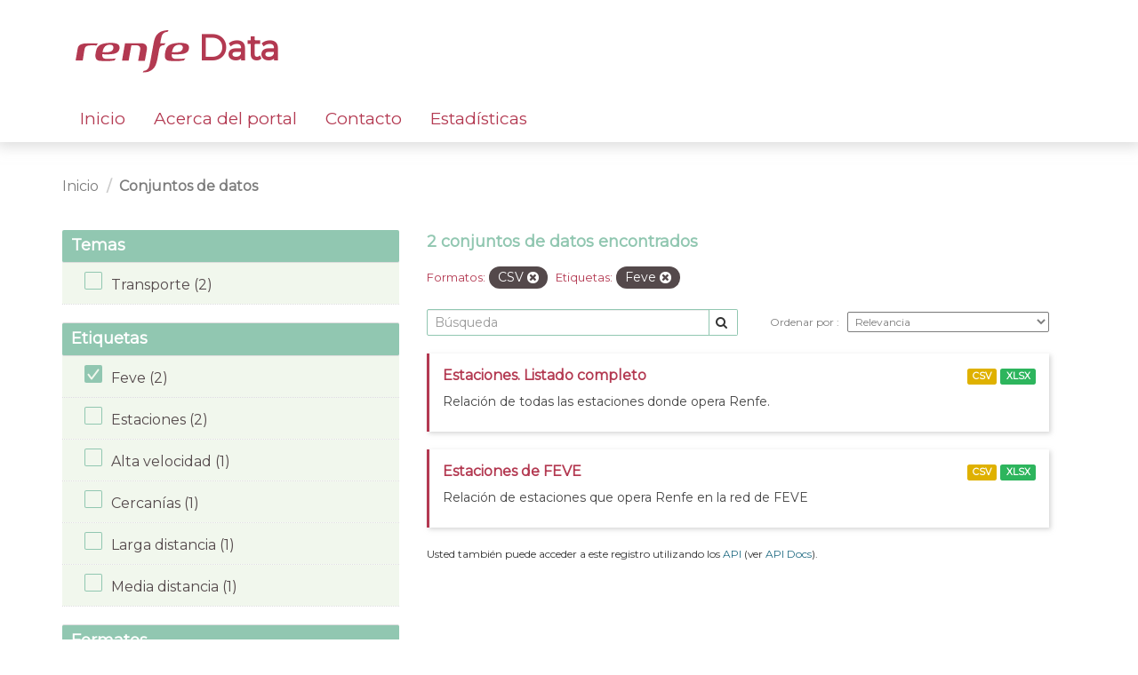

--- FILE ---
content_type: text/html; charset=utf-8
request_url: https://data.renfe.com/dataset?res_format=CSV&tags=feve
body_size: 3783
content:
<!DOCTYPE html>
<!--[if IE 9]> <html lang="es" class="ie9"> <![endif]-->
<!--[if gt IE 8]><!--> <html lang="es"> <!--<![endif]-->
  <head>
    <link rel="stylesheet" type="text/css" href="/fanstatic/vendor/:version:2025-07-21T09:53:56.56/select2/select2.css" />
<link rel="stylesheet" type="text/css" href="/fanstatic/css/:version:2019-05-27T11:38:04.30/main.min.css" />
<link rel="stylesheet" type="text/css" href="/fanstatic/vendor/:version:2025-07-21T09:53:56.56/font-awesome/css/font-awesome.min.css" />
<link rel="stylesheet" type="text/css" href="/fanstatic/renfe_theme/:version:2025-07-24T13:41:47/renfe.css" />

    <!-- Global site tag (gtag.js) - Google Analytics -->
    <script async src="https://www.googletagmanager.com/gtag/js?id=UA-158355983-1"></script>
    <script>
      window.dataLayer = window.dataLayer || [];
      function gtag(){dataLayer.push(arguments);}
      gtag('js', new Date());

      gtag('config', 'UA-158355983-1');
    </script>

    <meta charset="utf-8" />
      <meta name="generator" content="ckan 2.8.2" />
      <meta name="viewport" content="width=device-width, initial-scale=1.0">
    <title>Conjuntos de datos - Renfe Data</title>

    
    <link rel="shortcut icon" href="https://data.renfe.com/base/images/favicon.ico" />
    
      
    

    
      
      
    
	
	<link href="https://fonts.googleapis.com/css?family=Montserrat&amp;display=swap" rel="stylesheet">

	
	
	
    
  </head>

  
  <body data-site-root="https://data.renfe.com/" data-locale-root="https://data.renfe.com/" >

    
    <div class="hide"><a href="#content">Ir al contenido</a></div>
  

  
    

 




<header class="navbar navbar-static-top masthead renfe-header-wrapper">
    
  <div class="container">
    <div class="navbar-right">
      <button data-target="#main-navigation-toggle" data-toggle="collapse" class="navbar-toggle collapsed" type="button">
        <span class="fa fa-bars"></span>
      </button>
    </div>
    
    <hgroup class="header-image navbar-left row renfe-logo-wrapper">
       
        <div class="col-xs-12">
          <a class="logo" href="/">
          <img src="/images/renfe_logo_header.svg"/> Data
          </a>
        </div>
      
      
    </hgroup>
    
    <div class="container">
    <div class="collapse navbar-collapse row renfe-menu-wrapper" id="main-navigation-toggle">
      
      <nav class="section navigation renfe-menu col-xs-12">
        <ul class="nav nav-pills">
          
          
            <li><a href="/">Inicio</a></li><li><a href="/about">Acerca del portal</a></li><li><a href="/feedback">Contacto</a></li><li><a href="/estadisticas">Estadísticas</a></li>
          
        </ul>
      </nav>
      
    </div>
    </div>
  </div>
</header>

  
    <div role="main">
      <div id="content" class="container">
        
          
            <div class="flash-messages">
              
                
              
            </div>
          

          
            <div class="toolbar row">
              
                
                  <ol class="breadcrumb col-xs-12">
                    
<li class="home">
	<a href="/">
		<!-- <i class="fa fa-home"></i> -->
		<span>Inicio</span>
	</a>
</li>
                    
  
    <li class="active"><a href="dataset">Conjuntos de datos</a></li>
  

                  </ol>
                
              
            </div>
          

          <div class="row wrapper">
            
            
            

            
            
              
                <aside class="secondary col-sm-4">
                  
                  
<div class="filters">
  <div>
    
      




	

	
	
		
	

	
		
		

		
	

    
      




	

	
	
		
	

	
		
		

		
			
			
			<section class="module module-narrow module-shallow">
				
					<h2 class="module-heading">
						<!-- <i class="fa fa-filter"></i> -->
						
							
						
						Temas
					</h2>
				
				
					
						
							<nav>
								<ul class="list-unstyled nav nav-simple nav-facet">
								
								
									
								

								
								
									
										
										
										
										
											
										
										
										<li class="nav-item">
											<a href="/dataset?res_format=CSV&amp;groups=transporte&amp;tags=feve" title="">
												<span class="item-label">Transporte (2)</span>
												<!-- <span class="item-label">Transporte</span>
												<span class="hidden separator"> - </span>
												<span class="item-count badge">(2)</span> -->
											</a>
										</li>
									
								
								</ul>
							</nav>

							<p class="module-footer">
								
									
								
							</p>
						
					
				
			</section>
			
		
	

    
      




	

	
	

	
		
		

		
			
			
			<section class="module module-narrow module-shallow">
				
					<h2 class="module-heading">
						<!-- <i class="fa fa-filter"></i> -->
						
							
						
						Etiquetas
					</h2>
				
				
					
						
							<nav>
								<ul class="list-unstyled nav nav-simple nav-facet">
								
								
									
								
									
										
										
										
										
											
										
										
										<li class="nav-item active">
											<a href="/dataset?res_format=CSV" title="feve">
												<span class="item-label">Feve (2)</span>
												<!-- <span class="item-label">Feve</span> -->
												<!-- <span class="hidden separator"> - </span>
												<span class="item-count badge">(2)</span> -->
											</a>
											</li>
									
								
									
								
									
								
									
								
									
								

								
								
									
										
										
										
										
											
										
										
										<li class="nav-item">
											<a href="/dataset?res_format=CSV&amp;tags=estaciones&amp;tags=feve" title="estaciones">
												<span class="item-label">Estaciones (2)</span>
												<!-- <span class="item-label">Estaciones</span>
												<span class="hidden separator"> - </span>
												<span class="item-count badge">(2)</span> -->
											</a>
										</li>
									
								
									
								
									
										
										
										
										
											
										
										
										<li class="nav-item">
											<a href="/dataset?res_format=CSV&amp;tags=alta+velocidad&amp;tags=feve" title="alta velocidad">
												<span class="item-label">Alta velocidad (1)</span>
												<!-- <span class="item-label">Alta velocidad</span>
												<span class="hidden separator"> - </span>
												<span class="item-count badge">(1)</span> -->
											</a>
										</li>
									
								
									
										
										
										
										
											
										
										
										<li class="nav-item">
											<a href="/dataset?res_format=CSV&amp;tags=cercan%C3%ADas&amp;tags=feve" title="cercanías">
												<span class="item-label">Cercanías (1)</span>
												<!-- <span class="item-label">Cercanías</span>
												<span class="hidden separator"> - </span>
												<span class="item-count badge">(1)</span> -->
											</a>
										</li>
									
								
									
										
										
										
										
											
										
										
										<li class="nav-item">
											<a href="/dataset?res_format=CSV&amp;tags=larga+distancia&amp;tags=feve" title="larga distancia">
												<span class="item-label">Larga distancia (1)</span>
												<!-- <span class="item-label">Larga distancia</span>
												<span class="hidden separator"> - </span>
												<span class="item-count badge">(1)</span> -->
											</a>
										</li>
									
								
									
										
										
										
										
											
										
										
										<li class="nav-item">
											<a href="/dataset?res_format=CSV&amp;tags=media+distancia&amp;tags=feve" title="media distancia">
												<span class="item-label">Media distancia (1)</span>
												<!-- <span class="item-label">Media distancia</span>
												<span class="hidden separator"> - </span>
												<span class="item-count badge">(1)</span> -->
											</a>
										</li>
									
								
								</ul>
							</nav>

							<p class="module-footer">
								
									
								
							</p>
						
					
				
			</section>
			
		
	

    
      




	

	
	

	
		
		

		
			
			
			<section class="module module-narrow module-shallow">
				
					<h2 class="module-heading">
						<!-- <i class="fa fa-filter"></i> -->
						
							
						
						Formatos
					</h2>
				
				
					
						
							<nav>
								<ul class="list-unstyled nav nav-simple nav-facet">
								
								
									
										
										
										
										
											
										
										
										<li class="nav-item active">
											<a href="/dataset?tags=feve" title="">
												<span class="item-label">CSV (2)</span>
												<!-- <span class="item-label">CSV</span> -->
												<!-- <span class="hidden separator"> - </span>
												<span class="item-count badge">(2)</span> -->
											</a>
											</li>
									
								
									
								

								
								
									
								
									
										
										
										
										
											
										
										
										<li class="nav-item">
											<a href="/dataset?res_format=CSV&amp;res_format=XLSX&amp;tags=feve" title="">
												<span class="item-label">XLSX (2)</span>
												<!-- <span class="item-label">XLSX</span>
												<span class="hidden separator"> - </span>
												<span class="item-count badge">(2)</span> -->
											</a>
										</li>
									
								
								</ul>
							</nav>

							<p class="module-footer">
								
									
								
							</p>
						
					
				
			</section>
			
		
	

    
      




	

	
	
		
	

	
		
		
			
			
		

		
	

    
  </div>
  <a class="close no-text hide-filters"><i class="fa fa-times-circle"></i><span class="text">close</span></a>
</div>

                </aside>
              
            

            
              
                <div class="primary col-sm-8">
              
                
                
  <section class="module">
    <div class="module-content">
      
        
      
      
        
        
        










<form id="dataset-search-form" class="search-form" method="get" data-module="select-switch">
	
	
		
			<h2>

  
  
  
  

2 conjuntos de datos encontrados</h2>
		
	

	
	
		
			<p class="filter-list">
				
					
					<span class="facet">Formatos:</span>
					
						<span class="filtered pill">
									CSV
								
							<a href="dataset?tags=feve" class="remove" title="Quitar">
								<i class="fa fa-times"></i>
							</a>
						</span>
					
				
					
					<span class="facet">Etiquetas:</span>
					
						<span class="filtered pill">
									Feve
								
							<a href="dataset?res_format=CSV" class="remove" title="Quitar">
								<i class="fa fa-times"></i>
							</a>
						</span>
					
				
			</p>
			<a class="show-filters btn btn-default">
				Filtrar Resultados
			</a>
		
	

	
	<div class="renfe-search-order-wrapper">
	
		<div class="input-group search-input-group">
			<input aria-label="Búsqueda" id="field-giant-search" type="text" class="form-control input-lg" name="q" value="" autocomplete="off" placeholder="Búsqueda">
			
				<span class="input-group-btn">
					<button class="btn btn-default btn-lg" type="submit" value="search">
						<i class="fa fa-search"></i>
					</button>
				</span>
			
		</div>
	

	
		<span>
				
  
  

  
  
  
  <input type="hidden" name="res_format" value="CSV" />
  
  
  
  
  
  <input type="hidden" name="tags" value="feve" />
  
  
  
  
			</span>
	

	
	
		
			<div class="form-select form-group control-order-by">
				<label for="field-order-by">
					Ordenar por
				</label>
				<select id="field-order-by" name="sort" class="form-control">
					
						
							<option value="score desc, metadata_modified desc" selected="selected">
								Relevancia
							</option>
						
					
						
							<option value="title_string asc">
								Nombre ascendente
							</option>
						
					
						
							<option value="title_string desc">
								Nombre descendente
							</option>
						
					
						
							<option value="metadata_modified desc">
								Última modificación
							</option>
						
					
						
							<option value="views_recent desc">
								Popular
							</option>
						
					
				</select>
				
					<button class="btn btn-default js-hide" type="submit">
						Ir
					</button>
				
			</div>
		
	
	</div>
</form>






      
      
        

  
    <ul class="dataset-list list-unstyled">
    	
	      
	        






  <li class="dataset-item">
    
      <div class="dataset-content">
        
          <h3 class="dataset-heading">
            
              
            
            
              
		<a href="/dataset/estaciones-listado-completo">Estaciones. Listado completo</a>
            
            
              
              
            
          </h3>
        
        
          
        
        
          
            <div>Relación de todas las estaciones donde opera Renfe.</div>
          
        
      </div>
      
        
          
            <ul class="dataset-resources list-unstyled">
              
                
                <li>
                  <a href="/dataset/estaciones-listado-completo" class="label label-default" data-format="csv">CSV</a>
                </li>
                
                <li>
                  <a href="/dataset/estaciones-listado-completo" class="label label-default" data-format="xlsx">XLSX</a>
                </li>
                
              
            </ul>
          
        
      
    
  </li>

	      
	        






  <li class="dataset-item">
    
      <div class="dataset-content">
        
          <h3 class="dataset-heading">
            
              
            
            
              
		<a href="/dataset/listado-estaciones-feve">Estaciones de FEVE</a>
            
            
              
              
            
          </h3>
        
        
          
        
        
          
            <div>Relación de estaciones que opera Renfe en la red de FEVE</div>
          
        
      </div>
      
        
          
            <ul class="dataset-resources list-unstyled">
              
                
                <li>
                  <a href="/dataset/listado-estaciones-feve" class="label label-default" data-format="csv">CSV</a>
                </li>
                
                <li>
                  <a href="/dataset/listado-estaciones-feve" class="label label-default" data-format="xlsx">XLSX</a>
                </li>
                
              
            </ul>
          
        
      
    
  </li>

	      
	    
    </ul>
  

      
    </div>

    
      
    
  </section>

  
  <section class="module">
    <div class="module-content">
      
      <small>
        
        
        
          Usted también puede acceder a este registro utilizando los <a href="/api/3">API</a> (ver <a href="http://docs.ckan.org/en/2.8/api/">API Docs</a>).
      </small>
      
    </div>
  </section>
  

              </div>
            
          </div>
        
      </div>
    </div>
  
    

 <footer class="site-footer renfe-footer-wrapper">
	<div class="container">
	
		<div class="row">
			<div class="col-xs-7 col-xs-offset-1 footer-links renfe-footer-logo">
				<a href="https://renfe.com" target="_blank">
					<img src="/images/renfe_logo_footer.svg"/>
				</a>
				<div>Renfe. Todos los derechos reservados.</div>
			
			</div>
			<div class="col-xs-1 renfe-footer-link-list">
				<div><a href="/dataset">Datasets</a></div>
				<div><a href="/feedback">Contacto</a></div>
			</div>
			<div class="col-xs-2 attribution renfe-footer-link-list">
				<div><a href="/about">Acerca del portal</a></div>
				<div><a href="/legal">Información legal</a></div>
			
			</div>
		</div>
	
	</div>

	
		
	
</footer>
  
    
    
    
      
    
  
    

      
  <script>document.getElementsByTagName('html')[0].className += ' js';</script>
<script type="text/javascript" src="/fanstatic/vendor/:version:2025-07-21T09:53:56.56/jquery.min.js"></script>
<script type="text/javascript" src="/fanstatic/vendor/:version:2025-07-21T09:53:56.56/:bundle:bootstrap/js/bootstrap.min.js;jed.min.js;moment-with-locales.js;select2/select2.min.js"></script>
<script type="text/javascript" src="/fanstatic/base/:version:2019-05-27T11:38:04.24/:bundle:plugins/jquery.inherit.min.js;plugins/jquery.proxy-all.min.js;plugins/jquery.url-helpers.min.js;plugins/jquery.date-helpers.min.js;plugins/jquery.slug.min.js;plugins/jquery.slug-preview.min.js;plugins/jquery.truncator.min.js;plugins/jquery.masonry.min.js;plugins/jquery.form-warning.min.js;plugins/jquery.images-loaded.min.js;sandbox.min.js;module.min.js;pubsub.min.js;client.min.js;notify.min.js;i18n.min.js;main.min.js;modules/select-switch.min.js;modules/slug-preview.min.js;modules/basic-form.min.js;modules/confirm-action.min.js;modules/api-info.min.js;modules/autocomplete.min.js;modules/custom-fields.min.js;modules/data-viewer.min.js;modules/table-selectable-rows.min.js;modules/resource-form.min.js;modules/resource-upload-field.min.js;modules/resource-reorder.min.js;modules/resource-view-reorder.min.js;modules/follow.min.js;modules/activity-stream.min.js;modules/dashboard.min.js;modules/resource-view-embed.min.js;view-filters.min.js;modules/resource-view-filters-form.min.js;modules/resource-view-filters.min.js;modules/table-toggle-more.min.js;modules/dataset-visibility.min.js;modules/media-grid.min.js;modules/image-upload.min.js;modules/followers-counter.min.js"></script>
<script type="text/javascript" src="/fanstatic/base/:version:2019-05-27T11:38:04.24/tracking.min.js"></script></body>
</html>